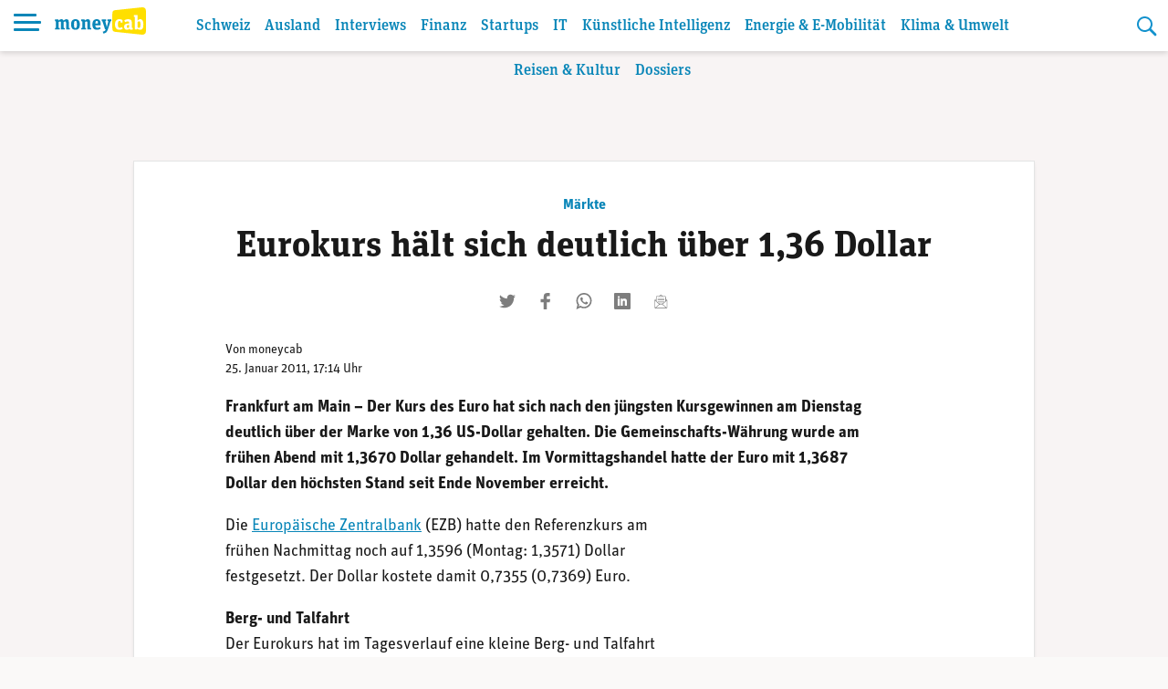

--- FILE ---
content_type: text/css
request_url: https://www.moneycab.com/wp-content/themes/mon/assets/css/style.css?ver=2.0.10
body_size: 10992
content:
.visually-hidden,.visuallyhidden{border:0;clip:rect(0 0 0 0);height:1px;margin:-1px;overflow:hidden;padding:0;position:absolute;width:1px;white-space:nowrap}.animation-ripple{display:inline-block;position:relative;width:64px;height:64px}.animation-ripple div{position:absolute;border:4px solid #0986b8;opacity:1;border-radius:50%;animation:animation-ripple 1.3s cubic-bezier(0, 0.2, 0.8, 1) infinite}.animation-ripple div:nth-child(2){animation-delay:-0.5s}@keyframes animation-ripple{0%{top:28px;left:28px;width:0;height:0;opacity:1}100%{top:-1px;left:-1px;width:58px;height:58px;opacity:0}}.blur-up{opacity:.5;filter:blur(3px);transition:filter 333ms,-webkit-filter 333ms}.blur-up.lazyloaded{filter:blur(0);opacity:1}.grid-box__prolog p,.grid-box__epilog p,.grid-container__prolog p,.grid-container__epilog p{max-width:650px}.grid-container__content{margin:0 auto}@media all and (min-width: 1200px){.grid-container__content{max-width:1036px}}.grid-free .page__wrap,.footer-close,.footer-sitemap,.site-wrapper,.entry__wrap,.ad-above .ad-leaderboard{max-width:100vw;margin:0 auto}@media all and (min-width: 788px){.grid-free .page__wrap,.footer-close,.footer-sitemap,.site-wrapper,.entry__wrap,.ad-above .ad-leaderboard{max-width:calc(95vw - 50px);max-width:988px}}.app-notifications-settings,.page-description,.page-content,.page-title,.company-headline,.company-opener,.comments-area,.listed-teaser,.post-thumbnail__caption,.entry__footer,.entry__opener,.entry__post-content{margin:0 auto;max-width:90vw}@media all and (min-width: 768px){.app-notifications-settings,.page-description,.page-content,.page-title,.company-headline,.company-opener,.comments-area,.listed-teaser,.post-thumbnail__caption,.entry__footer,.entry__opener,.entry__post-content{max-width:650px}}@media all and (min-width: 1200px){.app-notifications-settings,.page-description,.page-content,.page-title,.company-headline,.company-opener,.comments-area,.listed-teaser,.post-thumbnail__caption,.entry__footer,.entry__opener,.entry__post-content{max-width:700px}}a{transition:all 333ms ease-in-out}a:link{color:#0986b8}.inverted a:link{color:#fff}a:visited{color:#0986b8}.inverted a:visited{color:#fff}@media all and (min-width: 960px){a:hover{text-decoration:none}}fieldset{border:none;padding:0}figure{margin:0;padding:0}h2{-moz-osx-font-smoothing:grayscale;-webkit-font-smoothing:antialiased;line-height:1.1;font-family:unit-slab,sans-serif;font-display:swap;font-weight:700;margin-top:40px;margin-bottom:0}h2{font-size:25px}@media screen and (min-width: 320px){h2{font-size:calc(25px + 15*(100vw - 320px)/660)}}@media screen and (min-width: 980px){h2{font-size:40px}}h3{-moz-osx-font-smoothing:grayscale;-webkit-font-smoothing:antialiased;line-height:1.1;font-family:unit-slab,sans-serif;font-display:swap;font-weight:700}h3{font-size:20px}@media screen and (min-width: 320px){h3{font-size:calc(20px + 5*(100vw - 320px)/660)}}@media screen and (min-width: 980px){h3{font-size:25px}}h4{-moz-osx-font-smoothing:grayscale;-webkit-font-smoothing:antialiased;line-height:1.1;font-family:unit-slab,sans-serif;font-display:swap;font-weight:700}h4{font-size:18px}@media screen and (min-width: 320px){h4{font-size:calc(18px + 4*(100vw - 320px)/660)}}@media screen and (min-width: 980px){h4{font-size:22px}}h5{-moz-osx-font-smoothing:grayscale;-webkit-font-smoothing:antialiased;line-height:1.1;font-family:unit-slab,sans-serif;font-display:swap;font-weight:700}h5{font-size:16px}@media screen and (min-width: 320px){h5{font-size:calc(16px + 4*(100vw - 320px)/660)}}@media screen and (min-width: 980px){h5{font-size:20px}}h6{-moz-osx-font-smoothing:grayscale;-webkit-font-smoothing:antialiased;line-height:1.1;font-family:unit-slab,sans-serif;font-display:swap;font-weight:700}h6{font-size:18px}@media screen and (min-width: 320px){h6{font-size:calc(18px + 0*(100vw - 320px)/660)}}@media screen and (min-width: 980px){h6{font-size:18px}}hr{box-sizing:content-box;height:0;overflow:visible}.entry-content hr{width:48px;height:3px;background-color:#000;display:block;margin-left:0;border:none}html{background-color:rgba(240,236,235,.3);color:#191919;transition:opacity 111ms ease-in-out;font-size:100%;line-height:24px;text-rendering:optimizeSpeed}input{-moz-osx-font-smoothing:grayscale;-webkit-font-smoothing:antialiased;font-family:unit,sans-serif;font-display:swap;line-height:1.6;border-radius:3px;transition:all 333ms ease-in-out;padding:6px 12px;margin-bottom:6px;width:calc(100% - 26px);border:1px solid #cfcfcf;background-color:rgba(9,134,184,.1)}input{font-size:16px}@media screen and (min-width: 320px){input{font-size:calc(16px + 2*(100vw - 320px)/660)}}@media screen and (min-width: 980px){input{font-size:18px}}@media all and (min-width: 960px){input:hover{border:1px solid #7d7d7d}}input:focus{outline-color:#0986b8;border-color:#0986b8;outline-offset:-2px;background-color:#fff}input.invalid{border:1px solid #d61d1d;border-radius:2px 2px 0 0;border-bottom:0;margin-bottom:0}input[type=checkbox]{display:inline;width:auto}input[type=checkbox]+label{display:inline-block}input.submit{max-width:none;width:auto;border:1px solid #7fb81d;background-color:rgba(127,184,29,.05);color:#7fb81d;box-shadow:0 4px 4px -4px rgba(0,0,0,.075);cursor:pointer}@media all and (min-width: 960px){input.submit:hover{box-shadow:0 4px 4px -4px rgba(0,0,0,.4);color:#fff;background-color:#7fb81d}}.invalid-error{background-color:#d61d1d;color:#fff;padding:2px 12px;margin-bottom:12px;font-size:11px;border-radius:0 0 2px 2px}legend{padding:5px 0}ul,ol{-moz-osx-font-smoothing:grayscale;-webkit-font-smoothing:antialiased;font-family:unit,sans-serif;font-display:swap;line-height:1.6}ul,ol{font-size:16px}@media screen and (min-width: 320px){ul,ol{font-size:calc(16px + 2*(100vw - 320px)/660)}}@media screen and (min-width: 980px){ul,ol{font-size:18px}}/*! normalize.css v8.0.0 | MIT License | github.com/necolas/normalize.css */html{line-height:1.15;-webkit-text-size-adjust:100%}body{margin:0}pre{font-family:monospace,monospace;font-size:1em}a{background-color:rgba(255,255,255,0)}abbr[title]{border-bottom:none;text-decoration:underline;text-decoration:underline dotted}b,strong{font-weight:bolder}small{font-size:80%}sub,sup{font-size:75%;line-height:0;position:relative;vertical-align:baseline}sub{bottom:-0.25em}sup{top:-0.5em}img{border-style:none}button,input{overflow:visible}button,select{text-transform:none}button,[type=button],[type=reset],[type=submit]{-webkit-appearance:button}button::-moz-focus-inner,[type=button]::-moz-focus-inner,[type=reset]::-moz-focus-inner,[type=submit]::-moz-focus-inner{border-style:none;padding:0}button:-moz-focusring,[type=button]:-moz-focusring,[type=reset]:-moz-focusring,[type=submit]:-moz-focusring{outline:1px dotted ButtonText}legend{box-sizing:border-box;color:inherit;display:table;max-width:100%;padding:0;white-space:normal}textarea{overflow:auto}[type=checkbox],[type=radio]{box-sizing:border-box;padding:0}[type=number]::-webkit-inner-spin-button,[type=number]::-webkit-outer-spin-button{height:auto}[type=search]{-webkit-appearance:textfield;outline-offset:-2px}[type=search]::-webkit-search-decoration{-webkit-appearance:none}::-webkit-file-upload-button{-webkit-appearance:button;font:inherit}[hidden]{display:none}p{-moz-osx-font-smoothing:grayscale;-webkit-font-smoothing:antialiased;font-family:unit,sans-serif;font-display:swap;line-height:1.6}p{font-size:16px}@media screen and (min-width: 320px){p{font-size:calc(16px + 2*(100vw - 320px)/660)}}@media screen and (min-width: 980px){p{font-size:18px}}textarea{-moz-osx-font-smoothing:grayscale;-webkit-font-smoothing:antialiased;font-family:unit,sans-serif;font-display:swap;line-height:1.6;border-radius:3px;transition:all 333ms ease-in-out;padding:12px 12px;width:calc(100% - 26px);border:1px solid #cfcfcf;background-color:rgba(9,134,184,.1)}textarea{font-size:16px}@media screen and (min-width: 320px){textarea{font-size:calc(16px + 2*(100vw - 320px)/660)}}@media screen and (min-width: 980px){textarea{font-size:18px}}@media all and (min-width: 960px){textarea:hover{border:1px solid #7d7d7d}}textarea:focus{outline-color:#ffdf00;outline-offset:-2px;background-color:#fff}textarea.invalid{border:1px solid #d61d1d;border-radius:2px 2px 0 0;border-bottom:0}body{background-color:rgba(240,232,235,.3);font-size:1rem;line-height:24px;-moz-osx-font-smoothing:grayscale;-webkit-font-smoothing:antialiased;font-family:unit,sans-serif;font-display:swap;line-height:1.6;line-height:1.4}body{font-size:16px}@media screen and (min-width: 320px){body{font-size:calc(16px + 2*(100vw - 320px)/660)}}@media screen and (min-width: 980px){body{font-size:18px}}body{font-size:14px}@media screen and (min-width: 320px){body{font-size:calc(14px + 2*(100vw - 320px)/660)}}@media screen and (min-width: 980px){body{font-size:16px}}.ad-wrapper{position:relative}.ad-above .ad-leaderboard{transition:transform 333ms ease-in-out}@media all and (min-width: 1208px)and (max-width: 1399.97px){.ad-above .ad-leaderboard{transform:translateX(80px)}}@media all and (min-width: 728px){.ad-leaderboard{display:block;text-align:center;margin-top:12px;margin-bottom:6px}}@media all and (min-width: 0)and (max-width: 767.97px){.ad-leaderboard{display:none}}@media all and (min-width: 768px){.ad-leaderboard:not(.ad-bigleader){min-height:90px}}.ad-skyscraper{display:none;position:absolute;top:0;right:0;transform:translateX(calc(100% + 12px))}@media all and (min-width: 1208px){.ad-skyscraper{display:block}}.ad-wide-rectangle{margin-bottom:12px;margin-left:auto;margin-right:auto;min-height:250px}@media all and (min-width: 0)and (max-width: 767.97px){.ad-big-leaderboard{display:none}}.visua-adlabel{width:100%;text-align:center;font-size:12px;color:#bebebe;position:absolute;top:-18px}.entry__post-content{-moz-osx-font-smoothing:grayscale;-webkit-font-smoothing:antialiased;font-family:unit,sans-serif;font-display:swap;line-height:1.6;margin:0 auto;position:relative;z-index:1}.entry__post-content{font-size:16px}@media screen and (min-width: 320px){.entry__post-content{font-size:calc(16px + 2*(100vw - 320px)/660)}}@media screen and (min-width: 980px){.entry__post-content{font-size:18px}}.entry__post-content:after{content:"";display:block;clear:both}.entry__post-content ol li{padding-left:12px}.entry__post-content p{margin-bottom:24px}.entry__opener{margin-top:12px;-moz-osx-font-smoothing:grayscale;-webkit-font-smoothing:antialiased;font-family:unit,sans-serif;font-display:swap;line-height:1.6;line-height:1.5}@media all and (min-width: 960px){.entry__opener{margin-top:24px}}.entry__opener{font-size:16px}@media screen and (min-width: 320px){.entry__opener{font-size:calc(16px + 2*(100vw - 320px)/660)}}@media screen and (min-width: 980px){.entry__opener{font-size:18px}}.entry__opener{font-size:14px}@media screen and (min-width: 320px){.entry__opener{font-size:calc(14px + 0*(100vw - 320px)/660)}}@media screen and (min-width: 980px){.entry__opener{font-size:14px}}.entry__opener a:link,.entry__opener a:visited{text-decoration:none;color:#191919}@media all and (min-width: 960px){.entry__opener a:hover,.entry__opener a:focus,.entry__opener a:active{color:#0986b8}}.entry__wrap{padding-bottom:48px}.entry__title{-moz-osx-font-smoothing:grayscale;-webkit-font-smoothing:antialiased;line-height:1.1;font-family:unit-slab,sans-serif;font-display:swap;font-weight:700;text-align:center;color:#191919;position:relative;margin-bottom:18px;margin-top:12px}.entry__title{font-size:25px}@media screen and (min-width: 320px){.entry__title{font-size:calc(25px + 15*(100vw - 320px)/660)}}@media screen and (min-width: 980px){.entry__title{font-size:40px}}.entry__header--landscape .entry__title{margin-left:12px;margin-right:12px}@media all and (min-width: 768px){.entry__header--landscape .entry__title{margin-left:30px;margin-right:30px}}@media all and (min-width: 960px){.entry__header--landscape .entry__title{margin-left:60px;margin-right:60px}}@media all and (min-width: 768px){.entry__header--portrait,.entry__header--square{display:flex;align-content:center}.entry__header--portrait .post-thumbnail,.entry__header--square .post-thumbnail{width:40%;margin-right:48px}.entry__header--portrait .entry__header-text,.entry__header--square .entry__header-text{width:60%}}@media all and (min-width: 0)and (max-width: 767.97px){.entry__header--portrait,.entry__header--square{display:flex;flex-direction:column}.entry__header--portrait .entry__header-text,.entry__header--square .entry__header-text{margin-top:12px}}.entry__header--portrait .entry__header-text,.entry__header--square .entry__header-text{align-self:center}.page-has-grid .entry-header{display:none}.entry__header-text{margin:0 auto}.entry__header--thumbnail{max-width:500px;margin:0 auto}.entry-author{text-align:center}@media all and (min-width: 960px){.entry-header-default .entry__header{margin-bottom:50px}}.teaser__icon{align-self:center;padding-left:10px;padding-right:10px;color:#fff;height:40px;width:40px;z-index:1000;position:absolute;top:0;left:0;right:0;bottom:0;display:flex;background-color:#0986b8}@media all and (min-width: 768px){.teaser__icon{height:140px}}.next .teaser__icon{margin-right:0;margin-left:auto;right:0}.teaser__icon span{display:block;margin:auto}.entry-navigation{overflow:hidden;width:50px;position:fixed;z-index:1000;height:40px;bottom:14vh;transition:all 333ms ease-in-out}@media all and (min-width: 768px){.entry-navigation{height:140px;bottom:200px}}@media all and (min-width: 960px){.entry-navigation:hover{width:40vw;overflow:auto}}.entry-navigation.next{right:0}.entry-navigation.previous{left:0}.entry-navigation__item{overflow:hidden;height:100%}.entry-navigation__item .teaser__content{width:calc(40vw - 80px);padding:12px;height:116px;background-color:#0986b8}.entry-navigation__item .teaser__content:after{position:absolute;bottom:0;left:0;right:0;height:20px;z-index:999;background:linear-gradient(180deg, rgba(9, 134, 184, 0.3), rgb(9, 134, 184));content:""}.next .entry-navigation__item .teaser__content{padding-right:60px}.previous .entry-navigation__item .teaser__content{padding-left:60px}.entry__footer{margin-top:60px;margin-bottom:60px}.tags-links__headline{-moz-osx-font-smoothing:grayscale;-webkit-font-smoothing:antialiased;line-height:1.5;font-family:unit,sans-serif;font-display:swap;font-weight:700;display:block;color:#4c5e65}.tags-links__headline{font-size:16px}@media screen and (min-width: 320px){.tags-links__headline{font-size:calc(16px + 0*(100vw - 320px)/660)}}@media screen and (min-width: 980px){.tags-links__headline{font-size:16px}}.tags-links{-moz-osx-font-smoothing:grayscale;-webkit-font-smoothing:antialiased;font-family:unit,sans-serif;font-display:swap;line-height:1.6;line-height:1.4;margin-bottom:36px}.tags-links{font-size:16px}@media screen and (min-width: 320px){.tags-links{font-size:calc(16px + 2*(100vw - 320px)/660)}}@media screen and (min-width: 980px){.tags-links{font-size:18px}}.tags-links{font-size:14px}@media screen and (min-width: 320px){.tags-links{font-size:calc(14px + 2*(100vw - 320px)/660)}}@media screen and (min-width: 980px){.tags-links{font-size:16px}}.tags-links a:link,.tags-links a:visited{text-decoration:none;color:#4c5e65}@media all and (min-width: 960px){.tags-links a:hover,.tags-links a:focus,.tags-links a:active{text-decoration:underline}}.entry-company{border-radius:4px;border:1px solid #e1e1e1;margin-left:-12px;margin-right:-12px;margin-bottom:60px;padding:12px;overflow:hidden;transition:all 253ms ease-in-out}.entry-company-wrap{align-items:flex-end}@media all and (min-width: 768px){.entry-company-wrap{display:flex;align-items:center}}.entry-company-widget{aspect-ratio:24/9}.entry-company-widget:not(:empty){margin-top:20px;padding-top:20px;border-top:1px solid #e1e1e1}.loading{margin:2em auto;height:200px;width:200px;position:relative}.loading::after{content:"";position:absolute;top:50%;left:50%;margin-top:-30px;margin-left:-30px;width:50px;height:50px;border-radius:50px;border:5px solid #0986b8;border-top-color:#ffdf00;animation:loading 1.2s linear infinite}@keyframes loading{0%{transform:rotate(0deg)}100%{transform:rotate(360deg)}}.entry-company__link{text-decoration:none;color:#191919}@media all and (min-width: 768px){.entry-company__logo{width:30%;margin-right:12px;flex:1}}.entry-company__logo img,.entry-company__logo figure{width:100%;height:auto}.entry-company__content{flex:3}.entry-company__name{-moz-osx-font-smoothing:grayscale;-webkit-font-smoothing:antialiased;line-height:1.5;font-family:unit,sans-serif;font-display:swap;font-weight:700;margin-bottom:6px;margin-top:0;color:#191919}.entry-company__name{font-size:16px}@media screen and (min-width: 320px){.entry-company__name{font-size:calc(16px + 0*(100vw - 320px)/660)}}@media screen and (min-width: 980px){.entry-company__name{font-size:16px}}.entry-company__description{margin:0;-moz-osx-font-smoothing:grayscale;-webkit-font-smoothing:antialiased;font-family:unit,sans-serif;font-display:swap;line-height:1.6;line-height:1.5;color:#191919}.entry-company__description{font-size:16px}@media screen and (min-width: 320px){.entry-company__description{font-size:calc(16px + 2*(100vw - 320px)/660)}}@media screen and (min-width: 980px){.entry-company__description{font-size:18px}}.entry-company__description{font-size:14px}@media screen and (min-width: 320px){.entry-company__description{font-size:calc(14px + 0*(100vw - 320px)/660)}}@media screen and (min-width: 980px){.entry-company__description{font-size:14px}}.entry-company__link-list{-moz-osx-font-smoothing:grayscale;-webkit-font-smoothing:antialiased;font-family:unit,sans-serif;font-display:swap;line-height:1.6;line-height:1.5;margin-left:0;padding-left:15px;list-style-type:square}.entry-company__link-list{font-size:16px}@media screen and (min-width: 320px){.entry-company__link-list{font-size:calc(16px + 2*(100vw - 320px)/660)}}@media screen and (min-width: 980px){.entry-company__link-list{font-size:18px}}.entry-company__link-list{font-size:14px}@media screen and (min-width: 320px){.entry-company__link-list{font-size:calc(14px + 0*(100vw - 320px)/660)}}@media screen and (min-width: 980px){.entry-company__link-list{font-size:14px}}.isin-bx-swiss-icon{font-size:14px;font-weight:bold;display:flex;align-items:center;text-align:right;justify-content:space-between}.isin-bx-swiss-icon svg{margin-left:10px;width:45px;height:auto}.entry-person{border-radius:4px;border:1px solid #e1e1e1;margin-left:-12px;margin-right:-12px;padding:12px;overflow:hidden;display:flex;align-items:flex-end;transition:all 253ms ease-in-out}@media all and (min-width: 960px){.entry-person:hover{border:1px solid #0986b8}}.entry-person__link{text-decoration:none;color:#191919}.entry-person__logo{width:30%;margin-right:12px;flex:1}.entry-person__logo img,.entry-person__logo figure{width:100%;height:auto}.entry-person__content{flex:3}.entry-person__name{-moz-osx-font-smoothing:grayscale;-webkit-font-smoothing:antialiased;line-height:1.5;font-family:unit,sans-serif;font-display:swap;font-weight:700;margin-bottom:6px;margin-top:0;color:#191919}.entry-person__name{font-size:16px}@media screen and (min-width: 320px){.entry-person__name{font-size:calc(16px + 0*(100vw - 320px)/660)}}@media screen and (min-width: 980px){.entry-person__name{font-size:16px}}.entry-person__description{margin:0;-moz-osx-font-smoothing:grayscale;-webkit-font-smoothing:antialiased;font-family:unit,sans-serif;font-display:swap;line-height:1.6;line-height:1.5;color:#191919}.entry-person__description{font-size:16px}@media screen and (min-width: 320px){.entry-person__description{font-size:calc(16px + 2*(100vw - 320px)/660)}}@media screen and (min-width: 980px){.entry-person__description{font-size:18px}}.entry-person__description{font-size:14px}@media screen and (min-width: 320px){.entry-person__description{font-size:calc(14px + 0*(100vw - 320px)/660)}}@media screen and (min-width: 980px){.entry-person__description{font-size:14px}}.entry__post-content .aligncenter{display:block;margin-left:auto;margin-right:auto;max-width:100%;height:auto}.entry__post-content .alignnone{margin:6px 18px 18px 0;max-width:100%}.entry__post-content .alignnone img{width:100%;max-width:100%}.entry__post-content .aligncenter,.entry__post-content div.aligncenter{display:block}.entry__post-content .alignright{float:right;margin:6px 0 24px 24px}.entry__post-content .alignleft{float:left;margin:6px 24px 24px 0}.entry__post-content a img.alignright{float:right;margin:6px 0 24px 24px}.entry__post-content a img.alignnone{margin:6px 24px 24px 0}.entry__post-content a img.alignleft{float:left;margin:6px 24px 24px 0}.entry__post-content .wp-caption img{border:0 none;margin:0;padding:0}.entry__post-content .wp-caption img.aligncenter img{max-width:100%}.entry__post-content .aligncenter.size-full,.entry__post-content .aligncenter.size-large{background-color:#e1e1e1}@media all and (min-width: 768px){.entry__post-content .aligncenter.size-full,.entry__post-content .aligncenter.size-large{margin-left:-40px;margin-right:-40px;max-width:calc(100% + 80px)}}@media all and (min-width: 960px){.entry__post-content .aligncenter.size-full,.entry__post-content .aligncenter.size-large{margin-left:-70px;margin-right:-70px;max-width:calc(100% + 140px)}}@media all and (min-width: 1200px){.entry__post-content .aligncenter.size-full,.entry__post-content .aligncenter.size-large{margin-left:-180px;margin-right:-180px;max-width:calc(100% + 360px)}}.entry__post-content .wp-caption p.wp-caption-text{line-height:18px;margin:0;padding:0 4px 6px}.entry__post-content li{margin-bottom:12px}.entry__post-content img{max-width:100%;height:auto}.entry__meta{-moz-osx-font-smoothing:grayscale;-webkit-font-smoothing:antialiased;font-family:unit,sans-serif;font-display:swap;line-height:1.6;line-height:1.4;text-align:center;margin-top:36px}.entry__meta{font-size:16px}@media screen and (min-width: 320px){.entry__meta{font-size:calc(16px + 2*(100vw - 320px)/660)}}@media screen and (min-width: 980px){.entry__meta{font-size:18px}}.entry__meta{font-size:14px}@media screen and (min-width: 320px){.entry__meta{font-size:calc(14px + 2*(100vw - 320px)/660)}}@media screen and (min-width: 980px){.entry__meta{font-size:16px}}.entry__meta--category a{-moz-osx-font-smoothing:grayscale;-webkit-font-smoothing:antialiased;line-height:1.5;font-family:unit,sans-serif;font-display:swap;font-weight:700}.entry__meta--category a{font-size:16px}@media screen and (min-width: 320px){.entry__meta--category a{font-size:calc(16px + 0*(100vw - 320px)/660)}}@media screen and (min-width: 980px){.entry__meta--category a{font-size:16px}}.entry__meta--category a:link,.entry__meta--category a:visited{text-decoration:none}.entry-ad{margin-left:24px;margin-bottom:24px}@media all and (min-width: 768px){.entry-ad{float:right;margin-right:-10vw;width:300px}}@media all and (min-width: 960px){.entry-ad{margin-right:-130px}}.entry__header--portrait .entry__opener{text-align:center}.single .entry__content{max-width:700px;margin-left:100px}.grid-container--background-gray{background-color:rgba(220,220,220,.15)}.grid-container--background-gray.is-last-of-class{border-bottom:1px solid #dcdcdc;margin-bottom:24px}.grid-container--background-gray.has-title{margin-top:24px;padding-top:12px}.grid-container--background-blue{background-color:rgba(50,189,245,.15)}.grid-container--background-blue.is-last-of-class{border-bottom:1px solid #32bdf5;margin-bottom:24px}.grid-container--background-blue.has-title{margin-top:24px;padding-top:12px}.grid-container--background-yellow{background-color:rgba(255,223,0,.15)}.grid-container--background-yellow.is-last-of-class{border-bottom:1px solid #ffdf00;margin-bottom:24px}.grid-container--background-yellow.has-title{margin-top:24px;padding-top:12px}.grid-container__after{padding-bottom:50px;text-align:center}.grid-container__background--gold{background-color:#18a4dc;color:#fff}.grid-container__background--sand{background-color:#f0eceb}.grid-container__background--blue{background-color:#0986b8}.grid-container__before{position:relative;margin-bottom:12px;margin-top:12px;padding-left:18px;padding-right:18px}.grid-container__before:before{content:"";left:0;right:0;height:3px;position:absolute;background:linear-gradient(72deg, rgb(9, 134, 184), rgb(255, 223, 0));background-size:200% 200%}.grid-container__before:after{content:"";left:0;right:0;bottom:0;height:1px;position:absolute;background:linear-gradient(72deg, rgb(9, 134, 184), rgb(255, 223, 0));background-size:200% 200%}@media all and (min-width: 768px){.grid-container__before{margin-left:12px;margin-right:12px;padding-left:12px;padding-right:12px}}@media all and (min-width: 1200px){.grid-container__before{margin-left:24px;margin-right:24px;padding-left:12px;padding-right:12px}}.grid-container__epilog{margin-left:24px;margin-right:24px;margin-bottom:12px;margin-top:48px;padding-left:12px;padding-right:12px;padding-bottom:12px}.grid-container__prolog{padding-bottom:12px}.grid-container__readmore{-moz-osx-font-smoothing:grayscale;-webkit-font-smoothing:antialiased;line-height:1.5;font-family:unit,sans-serif;font-display:swap;font-weight:700;cursor:pointer;transition:background-color 333ms ease-in-out;border-radius:50px;background-color:rgba(0,0,0,0);color:#0986b8;padding:3px 12px;display:inline-block;border:2px solid #0986b8}.grid-container__readmore{font-size:14px}@media screen and (min-width: 320px){.grid-container__readmore{font-size:calc(14px + 0*(100vw - 320px)/660)}}@media screen and (min-width: 980px){.grid-container__readmore{font-size:14px}}.grid-container__readmore:link,.grid-container__readmore:visited{background-color:rgba(255,255,255,0);color:#0986b8;text-decoration:none}@media all and (min-width: 960px){.grid-container__readmore:hover,.grid-container__readmore:focus,.grid-container__readmore:active{background-color:#0986b8;color:#fff;outline:none}}.grid-container__title{-moz-osx-font-smoothing:grayscale;-webkit-font-smoothing:antialiased;line-height:1.1;font-family:unit-slab,sans-serif;font-display:swap;font-weight:700;padding:12px 12px 6px 0;color:#0986b8;margin:0;display:block}.grid-container__title{font-size:20px}@media screen and (min-width: 320px){.grid-container__title{font-size:calc(20px + 5*(100vw - 320px)/660)}}@media screen and (min-width: 980px){.grid-container__title{font-size:25px}}.grid-container__title a{text-decoration:none;color:inherit}.grid-container__title a:after{content:"→";font-family:inherit}.grid-slot{margin:0 6px;width:calc(100% - 12px)}@media all and (min-width: 960px){.grid-slot{margin:0 12px}}.grid-slot__1d1{width:calc(100% - 12px)}.grid-container--breakout .grid-slot__1d1{width:100%;margin-left:0;margin-right:0}@media all and (min-width: 768px){.grid-slot__1d2,.grid-slot__2d4{width:calc(50% - 24px)}}@media all and (min-width: 768px){.grid-slot__1d3{width:calc(33% - 12px)}}@media all and (min-width: 960px){.grid-slot__1d3{width:calc(33% - 24px)}}@media all and (min-width: 768px){.grid-slot__2d3{width:calc(66% - 12px)}}@media all and (min-width: 960px){.grid-slot__2d3{width:calc(66% - 24px)}}.grid-slot__1d4{width:calc(50% - 12px)}@media all and (min-width: 960px){.grid-slot__1d4{width:calc(25% - 24px)}}.grid-slot__1d6{width:calc(50% - 12px)}@media all and (min-width: 768px){.grid-slot__1d6{width:calc(33% - 12px)}}@media all and (min-width: 960px){.grid-slot__1d6{width:calc(16% - 12px)}}.grid-slots{display:flex;flex-wrap:wrap;margin-left:12px;margin-right:12px}.grid-container--breakout .grid-slots{margin-left:0;margin-right:0}.grid-box{margin-bottom:12px}.grid-box:first-child{margin-top:12px}.grid-box:last-child{margin-bottom:12px}.grid-box__readmore-link{-moz-osx-font-smoothing:grayscale;-webkit-font-smoothing:antialiased;line-height:1.5;font-family:unit,sans-serif;font-display:swap;font-weight:700;cursor:pointer;transition:background-color 333ms ease-in-out;border-radius:50px;background-color:rgba(0,0,0,0);color:#0986b8;padding:3px 12px;display:inline-block;border:2px solid #0986b8}.grid-box__readmore-link{font-size:14px}@media screen and (min-width: 320px){.grid-box__readmore-link{font-size:calc(14px + 0*(100vw - 320px)/660)}}@media screen and (min-width: 980px){.grid-box__readmore-link{font-size:14px}}.grid-box__readmore-link:link,.grid-box__readmore-link:visited{background-color:rgba(255,255,255,0);color:#0986b8;text-decoration:none}@media all and (min-width: 960px){.grid-box__readmore-link:hover,.grid-box__readmore-link:focus,.grid-box__readmore-link:active{background-color:#0986b8;color:#fff;outline:none}}.grid-box__title{-moz-osx-font-smoothing:grayscale;-webkit-font-smoothing:antialiased;line-height:1.5;font-family:unit,sans-serif;font-display:swap;font-weight:700;margin:0 0 0 0;color:#666}.grid-box__title{font-size:14px}@media screen and (min-width: 320px){.grid-box__title{font-size:calc(14px + 0*(100vw - 320px)/660)}}@media screen and (min-width: 980px){.grid-box__title{font-size:14px}}.grid-box__epilog{margin-top:24px;text-align:center}.grid-box__prolog{text-align:center;margin-bottom:24px}.grid-box__readmore{-moz-osx-font-smoothing:grayscale;-webkit-font-smoothing:antialiased;line-height:1.5;font-family:unit,sans-serif;font-display:swap;font-weight:700;cursor:pointer;transition:background-color 333ms ease-in-out;border-radius:50px;background-color:rgba(0,0,0,0);color:#0986b8;padding:3px 12px;display:inline-block;border:2px solid #0986b8}.grid-box__readmore{font-size:14px}@media screen and (min-width: 320px){.grid-box__readmore{font-size:calc(14px + 0*(100vw - 320px)/660)}}@media screen and (min-width: 980px){.grid-box__readmore{font-size:14px}}.grid-box__readmore:link,.grid-box__readmore:visited{background-color:rgba(255,255,255,0);color:#0986b8;text-decoration:none}@media all and (min-width: 960px){.grid-box__readmore:hover,.grid-box__readmore:focus,.grid-box__readmore:active{background-color:#0986b8;color:#fff;outline:none}}.grid-box-newsletter{background-image:linear-gradient(-28deg, rgba(255, 223, 0, 0.9) 0%, rgba(149, 185, 79, 0.9) 35%, rgba(9, 134, 184, 0.9) 80%);color:#fff;padding:24px 48px}.grid-box-newsletter .button{-moz-osx-font-smoothing:grayscale;-webkit-font-smoothing:antialiased;line-height:1.5;font-family:unit,sans-serif;font-display:swap;font-weight:700;cursor:pointer;transition:background-color 333ms ease-in-out;border-radius:50px;background-color:rgba(0,0,0,0);color:#fff;padding:3px 12px;display:inline-block;border:2px solid #fff;font-size:22px}.grid-box-newsletter .button{font-size:14px}@media screen and (min-width: 320px){.grid-box-newsletter .button{font-size:calc(14px + 0*(100vw - 320px)/660)}}@media screen and (min-width: 980px){.grid-box-newsletter .button{font-size:14px}}.grid-box-newsletter .button:link,.grid-box-newsletter .button:visited{background-color:rgba(255,255,255,0);color:#fff;text-decoration:none}@media all and (min-width: 960px){.grid-box-newsletter .button:hover,.grid-box-newsletter .button:focus,.grid-box-newsletter .button:active{background-color:#0986b8;color:#fff;outline:none}}.grid-box-newsletter .grid-box__prolog p,.grid-box-newsletter .grid-box__epilog p{margin:0 auto}.grid-box-newsletter .grid-box__title{text-align:center;-moz-osx-font-smoothing:grayscale;-webkit-font-smoothing:antialiased;line-height:1.1;font-family:unit-slab,sans-serif;font-display:swap;font-weight:700;color:#fff;margin-bottom:6px}.grid-box-newsletter .grid-box__title{font-size:20px}@media screen and (min-width: 320px){.grid-box-newsletter .grid-box__title{font-size:calc(20px + 5*(100vw - 320px)/660)}}@media screen and (min-width: 980px){.grid-box-newsletter .grid-box__title{font-size:25px}}.grid-box-newsletter a:link,.grid-box-newsletter a:visited{color:#fff}.grid-box-media img{width:100%;height:auto}.grid-box-octavius_rocks_top ol{margin:0;padding:0}.grid-box-pagination{text-align:center;padding-bottom:30px;padding-top:20px}.hamburger{padding:15px 15px;display:inline-block;cursor:pointer;transition-property:opacity,filter;transition-duration:.15s;transition-timing-function:linear;font:inherit;color:#191919;text-transform:none;background-color:rgba(255,255,255,0);border:0;margin:0;overflow:visible}@media all and (min-width: 960px){.hamburger:hover{background-color:rgba(255,255,255,0)}}.hamburger-box{width:30px;height:19px;display:inline-block;position:relative}.hamburger-inner{display:block;top:50%;margin-top:-1.5px}.hamburger-inner,.hamburger-inner::before,.hamburger-inner::after{width:30px;height:3px;background-color:#0986b8;border-radius:1px;position:absolute;transition-property:transform;transition-duration:.15s;transition-timing-function:ease}.hamburger-inner::before{width:25px}.hamburger-inner::after{width:28px}.hamburger-inner::before,.hamburger-inner::after{content:"";display:block}.hamburger-inner::before{top:-8px}.hamburger-inner::after{bottom:-8px}.hamburger--spin .hamburger-inner{transition-duration:.22s;transition-timing-function:cubic-bezier(0.55, 0.055, 0.675, 0.19)}.hamburger--spin .hamburger-inner::before{transition:top .1s .25s ease-in,opacity .1s ease-in}.hamburger--spin .hamburger-inner::after{transition:bottom .1s .25s ease-in,transform .22s cubic-bezier(0.55, 0.055, 0.675, 0.19)}.hamburger--spin.is-active .hamburger-inner{transform:rotate(225deg);transition-delay:.12s;transition-timing-function:cubic-bezier(0.215, 0.61, 0.355, 1)}.hamburger--spin.is-active .hamburger-inner::before{top:0;opacity:0;transition:top .1s ease-out,opacity .1s .12s ease-out}.hamburger--spin.is-active .hamburger-inner::after{bottom:0;transform:rotate(-90deg);transition:bottom .1s ease-out,transform .22s .12s cubic-bezier(0.215, 0.61, 0.355, 1)}.header{background-color:#fff;z-index:1000;position:sticky;top:0;box-shadow:0 2px 6px 0 rgba(0,0,0,.15)}@media all and (min-width: 960px){.header{margin-bottom:24px}}.admin-bar .header{top:32px}@media all and (min-width: 768px){.header--large{transition:all 333ms ease-in-out}.is-scrolled-down .header--large{transform:translateY(-100px)}}@media all and (min-width: 0)and (max-width: 959.97px){.show-menu .header--large{position:fixed;width:100%}}.header-menu-toggle{outline:none}.header-branding{transition:all 333ms ease-in-out}.header-above .header-branding{flex-grow:1;flex-basis:0;max-width:100%;text-align:center}@media all and (min-width: 768px){.header--large .header-container .header-branding{opacity:0}}.is-scrolled-down .header--large .header-container .header-branding{opacity:1}@media all and (min-width: 0)and (max-width: 767.97px){.show-search .header-branding{opacity:0}}.header-title{position:absolute;top:0;text-align:center;width:100%;transition:transform 333ms ease-in-out;transform:translateY(-100px);-moz-osx-font-smoothing:grayscale;-webkit-font-smoothing:antialiased;line-height:1.1;font-family:unit-slab,sans-serif;font-display:swap;font-weight:700}.is-scrolled-down .header-title{transform:translateY(0px)}.header-title{font-size:18px}@media screen and (min-width: 320px){.header-title{font-size:calc(18px + 0*(100vw - 320px)/660)}}@media screen and (min-width: 980px){.header-title{font-size:18px}}.header-switch{position:relative;width:100%;height:50px;padding-left:20px;padding-right:20px;transition:all 333ms ease-in-out}@media all and (min-width: 0)and (max-width: 767.97px){.header-switch{display:none}}.show-search .header-switch{transform:translateX(-5px);opacity:0}.header-intro{width:33%}@media all and (min-width: 0)and (max-width: 767.97px){.header-intro{display:none}}.header-container{display:flex;flex-wrap:nowrap}.header-container__before{width:140px;display:flex;align-items:center}.header-container__middle{width:calc(100% - 170px);align-self:flex-end}@media all and (min-width: 1200px){.header-container__middle{width:calc(100% - 280px)}}.header-container__after{width:30px}@media all and (min-width: 1200px){.header-container__after{width:140px}}@media all and (min-width: 0)and (max-width: 767.97px){.header-above{display:none}}@media all and (min-width: 768px){.header-above{display:flex;align-items:center;justify-content:center;border-bottom:1px solid #0986b8;flex-wrap:wrap;flex-direction:row;flex:0 1 auto;box-sizing:border-box;transition:transform 333ms ease-in-out}.is-scrolled-down .header-above{transform:translateY(-100%)}}@media all and (min-width: 0)and (max-width: 767.97px){.header-newsletter{display:none}}@media all and (min-width: 768px){.header-newsletter{-moz-osx-font-smoothing:grayscale;-webkit-font-smoothing:antialiased;line-height:1.5;font-family:unit,sans-serif;font-display:swap;font-weight:700;display:block;flex-grow:1;flex-basis:0;max-width:100%;text-align:right;margin-right:10px}.header-newsletter{font-size:14px}}@media screen and (min-width: 768px)and (min-width: 320px){.header-newsletter{font-size:calc(14px + 0*(100vw - 320px)/660)}}@media screen and (min-width: 768px)and (min-width: 980px){.header-newsletter{font-size:14px}}@media all and (min-width: 768px){.header-newsletter a:link,.header-newsletter a:visited{text-decoration:none}}.menu-header{text-align:center;margin:0;padding:0;list-style-type:none}.menu-header a{font-family:unit-slab,sans-serif;font-weight:500;padding:9px 6px;text-decoration:none;font-size:17px}.menu-header li{display:inline}.menu-header a{position:relative;display:inline-block;transition:border 233ms ease-in-out}@media all and (min-width: 768px){.menu-header a{border-bottom:4px solid rgba(0,0,0,0)}.menu-header a:hover,.menu-header a:focus,.menu-header a:active{border-bottom:4px solid #e1e1e1}}.menu-header .current-menu-item a{border-bottom:4px solid #ffdf00}.wrap{padding-top:80px}.overlay-menu__service{border-top:1px solid #fff}.overlay-menu__service ul{text-align:center;display:inline-block}.show-menu{width:100%;overflow:hidden}.mega strong{padding:6px 18px;padding-top:48px;display:block}@media all and (min-width: 768px){.mega strong{padding:0}}@media all and (min-width: 0)and (max-width: 767.97px){.mega li{border-bottom:1px solid rgba(250,250,250,.3)}.mega li:last-child{border:none}}.mega li a:link,.mega li a:visited{display:block;padding:6px 18px}@media all and (min-width: 768px){.mega li a:link,.mega li a:visited{padding:0 0 12px 0}}@media all and (min-width: 768px){.mega{width:90%;padding-top:250px;margin:0 auto}}@media all and (min-width: 768px){.mega-menu{display:flex;padding-bottom:24px;margin-bottom:24px}.mega-menu ul{width:33%}}.mega-footer{border-top:1px solid rgba(250,250,250,.5)}@media all and (min-width: 0)and (max-width: 767.97px){.mega-footer{margin-top:48px}}@media all and (min-width: 768px){.mega-footer .mega-service{text-align:center}.mega-footer .mega-service li{padding:6px;display:inline-block}}.navigation-header{transition:all 433ms ease-in-out}@media all and (min-width: 0)and (max-width: 959.97px){.navigation-header{display:none}}.show-search .navigation-header{transform:translateX(-25px);opacity:0}.header--small .navigation-header{transition:transform 333ms ease-in-out;transform:translateY(0px)}.is-scrolled-down .header--small .navigation-header{transform:translateY(-100px)}.menu-information{list-style-type:none}.menu-information .menu-item:after{content:"|";margin-left:6px;margin-right:6px;color:#0986b8}.menu-information .menu-item:last-child::after{content:""}@media all and (min-width: 960px){.menu-information a:hover,.menu-information a:active,.menu-information a:focus{color:#191919}}.pagination{-moz-osx-font-smoothing:grayscale;-webkit-font-smoothing:antialiased;line-height:1.5;font-family:unit,sans-serif;font-display:swap;font-weight:700;margin:0 auto;border-top:2px solid #0986b8;padding-top:50px;margin-top:50px;margin-bottom:100px;text-align:center}.pagination{font-size:18px}@media screen and (min-width: 320px){.pagination{font-size:calc(18px + 4*(100vw - 320px)/660)}}@media screen and (min-width: 980px){.pagination{font-size:22px}}@media all and (min-width: 768px){.pagination{width:70%}}.pagination .next{text-decoration:none;color:#0986b8}.pagination .prev{text-decoration:none;color:#0986b8}.page-numbers{padding:5px 10px;transition:all 333ms ease-in-out}.page-numbers.current{background-color:#dadada;color:#fff}@media all and (min-width: 960px){.page-numbers.current:hover,.page-numbers.current:active,.page-numbers.current:focus{background-color:#dadada;color:#fff}}.page-numbers:link,.page-numbers:visited{text-decoration:none;color:#0986b8}@media all and (min-width: 960px){.page-numbers:hover,.page-numbers:active,.page-numbers:focus{background-color:#0986b8;color:#fff}}.post-thumbnail{margin:0;padding:0;overflow:hidden}.post-thumbnail img{width:100%;max-width:100%;height:auto}.post-thumbnail__caption{-moz-osx-font-smoothing:grayscale;-webkit-font-smoothing:antialiased;font-family:unit,sans-serif;font-display:swap;line-height:1.6;line-height:1.5;color:#8c8c8c}.post-thumbnail__caption{font-size:16px}@media screen and (min-width: 320px){.post-thumbnail__caption{font-size:calc(16px + 2*(100vw - 320px)/660)}}@media screen and (min-width: 980px){.post-thumbnail__caption{font-size:18px}}.post-thumbnail__caption{font-size:14px}@media screen and (min-width: 320px){.post-thumbnail__caption{font-size:calc(14px + 0*(100vw - 320px)/660)}}@media screen and (min-width: 980px){.post-thumbnail__caption{font-size:14px}}.screen-reader-text,.teaser__thumbnail-caption,.share-icon__text{border:0;clip:rect(1px, 1px, 1px, 1px);clip-path:inset(50%);height:1px;margin:-1px;overflow:hidden;padding:0;position:absolute;width:1px;word-wrap:normal}.screen-reader-text:focus,.teaser__thumbnail-caption:focus,.share-icon__text:focus{background-color:#eee;clip:auto;clip-path:none;color:#444;display:block;font-size:1em;height:auto;left:36px;line-height:normal;padding:12px 24px 12px;text-decoration:none;top:6px;width:auto;z-index:100000}.search-toolbar{margin:24px;margin-top:60px;min-width:220px;max-width:25%}.search-toolbar__headline{-moz-osx-font-smoothing:grayscale;-webkit-font-smoothing:antialiased;line-height:1.5;font-family:unit,sans-serif;font-display:swap;font-weight:700}.search-toolbar__headline{font-size:16px}@media screen and (min-width: 320px){.search-toolbar__headline{font-size:calc(16px + 0*(100vw - 320px)/660)}}@media screen and (min-width: 980px){.search-toolbar__headline{font-size:16px}}.search-results-count{display:block;-moz-osx-font-smoothing:grayscale;-webkit-font-smoothing:antialiased;line-height:1.5;font-family:unit,sans-serif;font-display:swap;font-weight:700}.search-results-count{font-size:16px}@media screen and (min-width: 320px){.search-results-count{font-size:calc(16px + 0*(100vw - 320px)/660)}}@media screen and (min-width: 980px){.search-results-count{font-size:16px}}.search-field{width:100%;border:none;border-radius:0;border-bottom:2px solid #0986b8}.search-field:focus{outline:none;border-bottom:2px solid #0986b8}@media all and (min-width: 960px){.search-field:hover{border:none;border-bottom:2px solid #0986b8}}.search-submit{border:none;cursor:pointer;padding:6px;background:none}.search-close{color:#0986b8;cursor:pointer;-moz-osx-font-smoothing:grayscale;-webkit-font-smoothing:antialiased;line-height:1.5;font-family:unit,sans-serif;font-display:swap;font-weight:700;padding:6px 12px}.search-close{font-size:20px}@media screen and (min-width: 320px){.search-close{font-size:calc(20px + 5*(100vw - 320px)/660)}}@media screen and (min-width: 980px){.search-close{font-size:25px}}.search-form{position:relative;margin-top:6px;width:40px;overflow:hidden;transition:width 333ms ease-in-out}.show-search .search-form{width:80vw;overflow:auto}.search-wrap{display:flex;opacity:0}.show-search .search-wrap{opacity:1}.search-wrap label{display:flex;width:100%}.search-form{transition:transform 333ms ease-in-out}.search-form-icon{display:block;position:absolute;left:-6px;top:0;padding:12px;background:none;border:none}.show-search .search-form-icon{display:none}.header-search{position:relative}.search-form{position:absolute;right:0}.share-buttons{list-style:none;padding:0;margin:0}.entry__header .share-buttons{text-align:center;margin-bottom:12px}.header--small .share-buttons{display:inline-block}.share-button{display:inline-block;transition:all 333ms ease-in-out;border-radius:50px;padding:2px;border:2px solid rgba(0,0,0,0)}@media all and (min-width: 768px){.share-button:hover.share-button--twitter{border:2px solid #55acee}.share-button:hover.share-button--facebook{border:2px solid #3b5998}.share-button:hover.share-button--whatsapp{border:2px solid #4dc247}.share-button:hover.share-button--print{border:2px solid #f80}.share-button:hover.share-button--mail{border:2px solid #4b9b86}.share-button:hover.share-button--pocket{border:2px solid #e82444}.share-button:hover.share-button--linkedin{border:2px solid #007bb5}}.share-button.share-button--share-ios{display:none}.share-button.share-button--share-android{display:none}.is-app .share-button{display:none}.is-app.is-ios .share-button.share-button--share-ios{display:inline-block}.is-app.is-android .share-button.share-button--share-android{display:inline-block}.share-button__icon{padding:6px;display:flex;align-content:center}.share-button__icon svg{width:20px;height:20px;fill:#0986b8}.entry__header .share-button__icon svg{width:18px;height:18px;fill:#7d7d7d}@media all and (min-width: 768px){.share-button--twitter:hover .share-button__icon svg{fill:#55acee}.share-button--facebook:hover .share-button__icon svg{fill:#3b5998}.share-button--whatsapp:hover .share-button__icon svg{fill:#4dc247}.share-button--print:hover .share-button__icon svg{fill:#f80}.share-button--mail:hover .share-button__icon svg{fill:#4b9b86}.share-button--linkedin:hover .share-button__icon svg{fill:#007bb5}.share-button--pocket:hover .share-button__icon svg{fill:#e82444}}.share-button__link{display:flex;align-items:center}.share-button__link:link{text-decoration:none}.share-button__text{color:rgba(255,255,255,0);transition:all 333ms ease-in-out;width:0;height:0}.share-icon__link{display:inline-block;transform:translateY(3px)}.share-icon__icon svg{max-width:28px;max-height:22px;transition:all 333ms;fill:#666}@media all and (min-width: 960px){.share-icon__link:hover .share-icon__icon svg{fill:#0986b8}}.share-icon__text{height:1px}.site-signature{background-color:#0986b8;color:#fff}@media all and (min-width: 0)and (max-width: 767.97px){.site-signature{padding-top:25px;padding-bottom:25px}}@media all and (min-width: 768px){.site-signature .site-container{display:flex;flex-wrap:wrap}}.site-title{margin:0;padding:0}.site-title svg{max-width:130px;height:auto}.header--large .site-title svg{width:30vw;max-width:180px}@media all and (min-width: 768px){.header--large .site-title svg{width:20vw}}.header--large .site-title{margin:24px 0 12px 0}.archive-description{-moz-osx-font-smoothing:grayscale;-webkit-font-smoothing:antialiased;font-family:unit,sans-serif;font-display:swap;line-height:1.6}.archive-description{font-size:16px}@media screen and (min-width: 320px){.archive-description{font-size:calc(16px + 2*(100vw - 320px)/660)}}@media screen and (min-width: 980px){.archive-description{font-size:18px}}.site-container{margin-top:6px;background-color:#fff;border:1px solid #e4e4e4;box-shadow:0 2px 4px -2px rgba(0,0,0,.26)}@media all and (min-width: 1208px){.site-container{min-height:600px}}.site-wrapper{position:relative;transition:transform 333ms ease-in-out}@media all and (min-width: 1208px)and (max-width: 1399.97px){.site-wrapper{transform:80px}}body.search .site-main,.site-main.is-year-archive{display:flex;flex-direction:column-reverse}@media all and (min-width: 960px){body.search .site-main,.site-main.is-year-archive{flex-direction:row;margin-right:24px}}.teaser__excerpt{display:none}.grid-slot__1d1 .teaser__excerpt{display:block}.teaser__excerpt p{-moz-osx-font-smoothing:grayscale;-webkit-font-smoothing:antialiased;font-family:unit,sans-serif;font-display:swap;line-height:1.6;margin:0}.teaser__excerpt p{font-size:16px}@media screen and (min-width: 320px){.teaser__excerpt p{font-size:calc(16px + 2*(100vw - 320px)/660)}}@media screen and (min-width: 980px){.teaser__excerpt p{font-size:18px}}.teaser__headline{-moz-osx-font-smoothing:grayscale;-webkit-font-smoothing:antialiased;line-height:1.1;font-family:unit-slab,sans-serif;font-display:swap;font-weight:700;margin-bottom:12px;display:inline-block}.teaser__headline{font-size:18px}@media screen and (min-width: 320px){.teaser__headline{font-size:calc(18px + 4*(100vw - 320px)/660)}}@media screen and (min-width: 980px){.teaser__headline{font-size:22px}}.teaser__headline a:link,.teaser__headline a:visited{text-decoration:none}.teaser--text .teaser__headline{margin-bottom:0}.teaser--edition .teaser__headline{margin-bottom:0}.teaser--hero .teaser__headline{margin-bottom:12px}.teaser__meta{-moz-osx-font-smoothing:grayscale;-webkit-font-smoothing:antialiased;font-family:unit,sans-serif;font-display:swap;line-height:1.6;line-height:1.5;margin-bottom:6px;color:#0986b8}.teaser__meta{font-size:16px}@media screen and (min-width: 320px){.teaser__meta{font-size:calc(16px + 2*(100vw - 320px)/660)}}@media screen and (min-width: 980px){.teaser__meta{font-size:18px}}.teaser__meta{font-size:14px}@media screen and (min-width: 320px){.teaser__meta{font-size:calc(14px + 0*(100vw - 320px)/660)}}@media screen and (min-width: 980px){.teaser__meta{font-size:14px}}.teaser--edition .teaser__meta{text-align:center}.teaser__meta a:link,.teaser__meta a:visited{text-decoration:none}.teaser--hero .teaser__meta{font-size:16px}.teaser--hero .teaser__meta a:link,.teaser--hero .teaser__meta a:visited{text-decoration:none}.issue-section .teaser__meta{display:none}.teaser__meta-link:link,.teaser__meta-link:visited{text-decoration:none;display:inline-block}.teaser__thumbnail{margin:0 0 6px 0;padding:0;line-height:0;overflow:hidden}.teaser--basic .teaser__thumbnail{position:relative;height:0;overflow:hidden;padding-bottom:42.8571428571%}.teaser--basic .teaser__thumbnail>img,.teaser--basic .teaser__thumbnail>video,.teaser--basic .teaser__thumbnail>iframe,.teaser--basic .teaser__thumbnail>object,.teaser--basic .teaser__thumbnail>embed{position:absolute;top:0;left:0;width:100%;height:100%}.teaser--portrait .teaser__thumbnail{position:relative;height:0;overflow:hidden;padding-bottom:133.3333333333%}.teaser--portrait .teaser__thumbnail>img,.teaser--portrait .teaser__thumbnail>video,.teaser--portrait .teaser__thumbnail>iframe,.teaser--portrait .teaser__thumbnail>object,.teaser--portrait .teaser__thumbnail>embed{position:absolute;top:0;left:0;width:100%;height:100%}.teaser__thumbnail img{max-width:100%;width:100%;height:auto}.grid-slot__2d3 .teaser--list .teaser__thumbnail{flex:3;max-width:250px;margin-right:24px}.teaser__link:link,.teaser__link:visited{color:inherit;text-decoration:none}@media all and (min-width: 960px){.teaser__link:hover,.teaser__link:active,.teaser__link:focus{color:#0986b8}}.teaser--hero .teaser__header{text-align:center;background-color:rgba(255,255,255,.95);padding:12px 12px 12px 12px;margin-top:-90px;position:relative;z-index:10;margin-left:1vw;margin-right:1vw;margin-top:-36px}@media all and (min-width: 768px){.teaser--hero .teaser__header{margin-left:10%;margin-right:10%;margin-top:-90px;padding:30px 48px 12px 48px}}.teaser--hero{margin-bottom:12px}.teaser--hero .teaser__label{color:#0986b8;border-radius:20px;padding-right:12px;-moz-osx-font-smoothing:grayscale;-webkit-font-smoothing:antialiased;line-height:1.5;font-family:unit,sans-serif;font-display:swap;font-weight:700;position:relative}.teaser--hero .teaser__label{font-size:14px}@media screen and (min-width: 320px){.teaser--hero .teaser__label{font-size:calc(14px + 0*(100vw - 320px)/660)}}@media screen and (min-width: 980px){.teaser--hero .teaser__label{font-size:14px}}.teaser--hero .teaser__label:after{-moz-osx-font-smoothing:grayscale;-webkit-font-smoothing:antialiased;font-family:unit,sans-serif;font-display:swap;line-height:1.6;font-weight:300;right:0;top:-2px;position:absolute;content:"/";margin-right:4px;color:#bebebe}.teaser--hero .teaser__label:after{font-size:16px}@media screen and (min-width: 320px){.teaser--hero .teaser__label:after{font-size:calc(16px + 2*(100vw - 320px)/660)}}@media screen and (min-width: 980px){.teaser--hero .teaser__label:after{font-size:18px}}.teaser--hero .post-date{display:inline-block}@media all and (min-width: 768px){.teaser--list{border-top:2px solid rgba(255,255,255,.35);margin:0}.teaser--list:first-child{border:none}.grid-slot__2d3 .teaser--list{display:flex;align-items:top}.grid-slot__2d3 .teaser--list .teaser__inner{flex:4}}.listed-teaser .teaser--list .teaser__wrap{margin-bottom:12px;display:flex;align-items:center}.listed-teaser .teaser--list .teaser__wrap .teaser__thumbnail{width:37.5%;margin-right:18px}.listed-teaser .teaser--list .teaser__wrap .teaser__inner{width:62.5%}.listed-teaser{list-style-type:none;padding:0}.teaser--text{position:relative;padding-top:9px;padding-bottom:9px}.teaser--text:after{content:"";position:absolute;left:25%;right:25%;background-color:rgba(0,0,0,.075);bottom:0;height:1px}.teaser--text:last-child::after{background-color:rgba(0,0,0,0)}.teaser--text .teaser__headline{-moz-osx-font-smoothing:grayscale;-webkit-font-smoothing:antialiased;line-height:1.1;font-family:unit-slab,sans-serif;font-display:swap;font-weight:700}.teaser--text .teaser__headline{font-size:18px}@media screen and (min-width: 320px){.teaser--text .teaser__headline{font-size:calc(18px + 0*(100vw - 320px)/660)}}@media screen and (min-width: 980px){.teaser--text .teaser__headline{font-size:18px}}.teaser--text a:link,.teaser--text a:visited{text-decoration:none}.teaser__edition-wrap{padding:24px;background-size:cover;background-position:center}.teaser--edition{background-image:linear-gradient(-28deg, rgba(255, 223, 0, 0.9) 0%, rgba(149, 185, 79, 0.9) 35%, rgba(9, 134, 184, 0.9) 80%)}.teaser--edition .teaser__kicker{-moz-osx-font-smoothing:grayscale;-webkit-font-smoothing:antialiased;line-height:1.5;font-family:unit,sans-serif;font-display:swap;font-weight:700;color:#fff;display:block}.teaser--edition .teaser__kicker{font-size:16px}@media screen and (min-width: 320px){.teaser--edition .teaser__kicker{font-size:calc(16px + 0*(100vw - 320px)/660)}}@media screen and (min-width: 980px){.teaser--edition .teaser__kicker{font-size:16px}}.teaser--edition .teaser__title{-moz-osx-font-smoothing:grayscale;-webkit-font-smoothing:antialiased;line-height:1.1;font-family:unit-slab,sans-serif;font-display:swap;font-weight:700;color:#fff;display:block}.teaser--edition .teaser__title{font-size:25px}@media screen and (min-width: 320px){.teaser--edition .teaser__title{font-size:calc(25px + 33*(100vw - 320px)/660)}}@media screen and (min-width: 980px){.teaser--edition .teaser__title{font-size:58px}}@media all and (min-width: 768px){.teaser--edition .teaser__content-wrap{display:flex;align-items:center;min-height:350px}}.teaser--edition .teaser__content-wrap>.teaser__header{flex:1;padding:36px}.teaser--edition .teaser__content-wrap .teaser__content{flex:1;padding:36px}.teaser--edition .teaser__footer{text-align:center}.teaser--edition .teaser__readmore{margin-bottom:36px;-moz-osx-font-smoothing:grayscale;-webkit-font-smoothing:antialiased;line-height:1.5;font-family:unit,sans-serif;font-display:swap;font-weight:700;cursor:pointer;transition:background-color 333ms ease-in-out;border-radius:50px;background-color:rgba(0,0,0,0);color:#fff;padding:3px 12px;display:inline-block;border:2px solid #fff}.teaser--edition .teaser__readmore{font-size:14px}@media screen and (min-width: 320px){.teaser--edition .teaser__readmore{font-size:calc(14px + 0*(100vw - 320px)/660)}}@media screen and (min-width: 980px){.teaser--edition .teaser__readmore{font-size:14px}}.teaser--edition .teaser__readmore:link,.teaser--edition .teaser__readmore:visited{background-color:rgba(255,255,255,0);color:#fff;text-decoration:none}@media all and (min-width: 960px){.teaser--edition .teaser__readmore:hover,.teaser--edition .teaser__readmore:focus,.teaser--edition .teaser__readmore:active{background-color:#0986b8;color:#fff;outline:none}}.teaser--edition .teaser__headline{color:#fff}.post-date{font-weight:400;font-family:unit,sans-serif;color:#4a4a4a;font-size:14px;display:block;text-decoration:none}.header{background-color:#fff;z-index:1000;position:sticky;top:0;box-shadow:0 2px 6px 0 rgba(0,0,0,.15)}@media all and (min-width: 960px){.header{margin-bottom:24px}}.admin-bar .header{top:32px}@media all and (min-width: 768px){.header--large{transition:all 333ms ease-in-out}.is-scrolled-down .header--large{transform:translateY(-100px)}}@media all and (min-width: 0)and (max-width: 959.97px){.show-menu .header--large{position:fixed;width:100%}}.header-menu-toggle{outline:none}.header-branding{transition:all 333ms ease-in-out}.header-above .header-branding{flex-grow:1;flex-basis:0;max-width:100%;text-align:center}@media all and (min-width: 768px){.header--large .header-container .header-branding{opacity:0}}.is-scrolled-down .header--large .header-container .header-branding{opacity:1}@media all and (min-width: 0)and (max-width: 767.97px){.show-search .header-branding{opacity:0}}.header-title{position:absolute;top:0;text-align:center;width:100%;transition:transform 333ms ease-in-out;transform:translateY(-100px);-moz-osx-font-smoothing:grayscale;-webkit-font-smoothing:antialiased;line-height:1.1;font-family:unit-slab,sans-serif;font-display:swap;font-weight:700}.is-scrolled-down .header-title{transform:translateY(0px)}.header-title{font-size:18px}@media screen and (min-width: 320px){.header-title{font-size:calc(18px + 0*(100vw - 320px)/660)}}@media screen and (min-width: 980px){.header-title{font-size:18px}}.header-switch{position:relative;width:100%;height:50px;padding-left:20px;padding-right:20px;transition:all 333ms ease-in-out}@media all and (min-width: 0)and (max-width: 767.97px){.header-switch{display:none}}.show-search .header-switch{transform:translateX(-5px);opacity:0}.header-intro{width:33%}@media all and (min-width: 0)and (max-width: 767.97px){.header-intro{display:none}}.header-container{display:flex;flex-wrap:nowrap}.header-container__before{width:140px;display:flex;align-items:center}.header-container__middle{width:calc(100% - 170px);align-self:flex-end}@media all and (min-width: 1200px){.header-container__middle{width:calc(100% - 280px)}}.header-container__after{width:30px}@media all and (min-width: 1200px){.header-container__after{width:140px}}@media all and (min-width: 0)and (max-width: 767.97px){.header-above{display:none}}@media all and (min-width: 768px){.header-above{display:flex;align-items:center;justify-content:center;border-bottom:1px solid #0986b8;flex-wrap:wrap;flex-direction:row;flex:0 1 auto;box-sizing:border-box;transition:transform 333ms ease-in-out}.is-scrolled-down .header-above{transform:translateY(-100%)}}@media all and (min-width: 0)and (max-width: 767.97px){.header-newsletter{display:none}}@media all and (min-width: 768px){.header-newsletter{-moz-osx-font-smoothing:grayscale;-webkit-font-smoothing:antialiased;line-height:1.5;font-family:unit,sans-serif;font-display:swap;font-weight:700;display:block;flex-grow:1;flex-basis:0;max-width:100%;text-align:right;margin-right:10px}.header-newsletter{font-size:14px}}@media screen and (min-width: 768px)and (min-width: 320px){.header-newsletter{font-size:calc(14px + 0*(100vw - 320px)/660)}}@media screen and (min-width: 768px)and (min-width: 980px){.header-newsletter{font-size:14px}}@media all and (min-width: 768px){.header-newsletter a:link,.header-newsletter a:visited{text-decoration:none}}.footer{margin-top:24px;background-color:#4c5e65;color:#fff;padding-bottom:60px;font-family:unit,sans-serif;-moz-osx-font-smoothing:grayscale;-webkit-font-smoothing:antialiased;line-height:1.6}.footer a:link,.footer a:visited{color:#fff;text-decoration:none;font-weight:400}@media all and (min-width: 960px){.footer a:hover,.footer a:focus,.footer a:active{text-decoration:underline}}.footer-sitemap{padding-left:24px;padding-right:24px;padding-top:120px}@media all and (min-width: 768px){.footer-sitemap{display:flex;padding-left:60px;padding-right:60px}}@media all and (min-width: 1200px){.footer-sitemap{padding-left:240px;padding-right:240px}}.footer-sitemap ul{list-style:none;margin:0;padding:0}.footer-sitemap .menu-item-has-children>a{font-weight:600}.footer-sitemap div{flex-grow:1}.footer-sitemap .sub-menu{margin-bottom:24px}.footer-close{border-top:1px solid rgba(250,250,250,.3);text-align:center;padding-top:24px;margin-top:36px}.footer-service{margin:0;padding:0;margin-top:24px;list-style:none}@media all and (min-width: 768px){.footer-service{display:flex;justify-content:center}}.footer-service li{padding:12px}.footer-year-archive{text-align:center;margin-top:150px}.footer-year-archive ul{list-style-type:none;margin:0;padding:0;margin:0 auto}.footer-year-archive ul li{display:inline-block;font-size:80%}.footer-year-archive ul li:after{content:" / ";color:rgba(255,255,255,.3)}.footer-year-archive ul li:last-child:after{content:""}.comment-form-author{max-width:450px}.comment-form-email{max-width:450px}.comment-form-url{max-width:450px}.comment-list{padding:0;margin:0;list-style-type:none}.comment-list .comment{margin-top:24px;border-bottom:1px solid #e1e1e1}.comment-list p{-moz-osx-font-smoothing:grayscale;-webkit-font-smoothing:antialiased;font-family:unit,sans-serif;font-display:swap;line-height:1.6;line-height:1.4}.comment-list p{font-size:16px}@media screen and (min-width: 320px){.comment-list p{font-size:calc(16px + 2*(100vw - 320px)/660)}}@media screen and (min-width: 980px){.comment-list p{font-size:18px}}.comment-list p{font-size:14px}@media screen and (min-width: 320px){.comment-list p{font-size:calc(14px + 2*(100vw - 320px)/660)}}@media screen and (min-width: 980px){.comment-list p{font-size:16px}}.comment-meta{-moz-osx-font-smoothing:grayscale;-webkit-font-smoothing:antialiased;font-family:unit,sans-serif;font-display:swap;line-height:1.6;line-height:1.4}.comment-meta{font-size:16px}@media screen and (min-width: 320px){.comment-meta{font-size:calc(16px + 2*(100vw - 320px)/660)}}@media screen and (min-width: 980px){.comment-meta{font-size:18px}}.comment-meta{font-size:14px}@media screen and (min-width: 320px){.comment-meta{font-size:calc(14px + 2*(100vw - 320px)/660)}}@media screen and (min-width: 980px){.comment-meta{font-size:16px}}.comment-content{margin-bottom:24px}.related-articles{background-color:#0986b8}.archive-list__yearly,.archive-list__monthly{list-style:none;line-height:1.6;margin:0;margin-bottom:12px;padding:0}.archive-list__yearly li,.archive-list__monthly li{margin:6px 3px;display:inline-block}.archive-list__yearly a:link,.archive-list__yearly a:visited,.archive-list__monthly a:link,.archive-list__monthly a:visited{background-color:#e1e1e1;padding:3px 6px;text-decoration:none;border-radius:3px;color:#191919;font-size:14px;font-weight:bold}.archive-list__yearly a:hover,.archive-list__yearly a:focus,.archive-list__yearly a:active,.archive-list__monthly a:hover,.archive-list__monthly a:focus,.archive-list__monthly a:active{background-color:#ffdf00;color:#0986b8}.archive-list__item-year--current a:link,.archive-list__item-year--current a:visited{background-color:#0986b8;color:#fff}.archive-list__item-month--current a:link,.archive-list__item-month--current a:visited{background-color:#0986b8;color:#fff}.company-logo{margin-bottom:12px;height:auto;line-height:0}@media all and (min-width: 1200px){.company-logo{margin-right:-100px}}@media all and (min-width: 768px){.company-logo{float:right;max-width:350px;margin-left:12px}}@media all and (min-width: 0)and (max-width: 767.97px){.company-logo{margin-top:12px}}.company-logo img{max-width:100%;height:auto;box-shadow:0 1px 6px -2px rgba(0,0,0,.4);margin-bottom:6px}.company-logo figcaption{-moz-osx-font-smoothing:grayscale;-webkit-font-smoothing:antialiased;font-family:unit,sans-serif;font-display:swap;line-height:1.6;line-height:1.4;color:#7d7d7d}.company-logo figcaption{font-size:16px}@media screen and (min-width: 320px){.company-logo figcaption{font-size:calc(16px + 2*(100vw - 320px)/660)}}@media screen and (min-width: 980px){.company-logo figcaption{font-size:18px}}.company-logo figcaption{font-size:14px}@media screen and (min-width: 320px){.company-logo figcaption{font-size:calc(14px + 2*(100vw - 320px)/660)}}@media screen and (min-width: 980px){.company-logo figcaption{font-size:16px}}.company-opener{-moz-osx-font-smoothing:grayscale;-webkit-font-smoothing:antialiased;font-family:unit,sans-serif;font-display:swap;line-height:1.6}.company-opener{font-size:16px}@media screen and (min-width: 320px){.company-opener{font-size:calc(16px + 2*(100vw - 320px)/660)}}@media screen and (min-width: 980px){.company-opener{font-size:18px}}.company-headline{-moz-osx-font-smoothing:grayscale;-webkit-font-smoothing:antialiased;line-height:1.5;font-family:unit,sans-serif;font-display:swap;font-weight:700;margin-bottom:24px}.company-headline{font-size:20px}@media screen and (min-width: 320px){.company-headline{font-size:calc(20px + 5*(100vw - 320px)/660)}}@media screen and (min-width: 980px){.company-headline{font-size:25px}}.company-headline-count{display:block;-moz-osx-font-smoothing:grayscale;-webkit-font-smoothing:antialiased;line-height:1.5;font-family:unit,sans-serif;font-display:swap;font-weight:700}.company-headline-count{font-size:14px}@media screen and (min-width: 320px){.company-headline-count{font-size:calc(14px + 0*(100vw - 320px)/660)}}@media screen and (min-width: 980px){.company-headline-count{font-size:14px}}.brand{width:160px;height:auto}.footer-close .brand{width:100px;height:auto;margin-top:24px}.header-container .brand{width:100px;transition:width 333ms ease-in-out;height:auto}@media all and (min-width: 960px)and (max-width: 1199.97px){.header-container .brand{width:80px}}.brand-door{fill:#ffdf00}.brand-money{fill:#0986b8}.footer-close .brand-money{fill:#fff}.brand-cab{fill:#fff}.page-area h1{-moz-osx-font-smoothing:grayscale;-webkit-font-smoothing:antialiased;line-height:1.1;font-family:unit-slab,sans-serif;font-display:swap;font-weight:700}.page-area h1{font-size:25px}@media screen and (min-width: 320px){.page-area h1{font-size:calc(25px + 15*(100vw - 320px)/660)}}@media screen and (min-width: 980px){.page-area h1{font-size:40px}}.page-area p{-moz-osx-font-smoothing:grayscale;-webkit-font-smoothing:antialiased;font-family:unit,sans-serif;font-display:swap;line-height:1.6}.page-area p{font-size:16px}@media screen and (min-width: 320px){.page-area p{font-size:calc(16px + 2*(100vw - 320px)/660)}}@media screen and (min-width: 980px){.page-area p{font-size:18px}}.page-title{-moz-osx-font-smoothing:grayscale;-webkit-font-smoothing:antialiased;line-height:1.1;font-family:unit-slab,sans-serif;font-display:swap;font-weight:700;color:#0986b8;margin:0 auto}.page-title{font-size:25px}@media screen and (min-width: 320px){.page-title{font-size:calc(25px + 15*(100vw - 320px)/660)}}@media screen and (min-width: 980px){.page-title{font-size:40px}}.page-header{padding-top:48px;padding-bottom:24px}.page-header:after{content:"";display:block;clear:both}.page-content{margin:0 auto}.page-description{margin:0 auto}.wp-block-quote{margin:24px 0 48px 0;border-left:4px solid #bebebe;margin-left:24px;margin-right:24px;padding-left:24px}.wp-block-quote cite{text-align:right;width:100%;display:block;font-style:normal;color:#8c8c8c;-moz-osx-font-smoothing:grayscale;-webkit-font-smoothing:antialiased;font-family:unit,sans-serif;font-display:swap;line-height:1.6;line-height:1.4}.wp-block-quote cite{font-size:16px}@media screen and (min-width: 320px){.wp-block-quote cite{font-size:calc(16px + 2*(100vw - 320px)/660)}}@media screen and (min-width: 980px){.wp-block-quote cite{font-size:18px}}.wp-block-quote cite{font-size:14px}@media screen and (min-width: 320px){.wp-block-quote cite{font-size:calc(14px + 2*(100vw - 320px)/660)}}@media screen and (min-width: 980px){.wp-block-quote cite{font-size:16px}}.wp-block-quote.is-style-large{border-left:none;padding-left:0;margin-bottom:48px;text-align:right}@media all and (min-width: 768px){.wp-block-quote.is-style-large{transform:translateX(100px)}}.wp-block-quote.is-style-large p{font-style:normal;font-family:unit,sans-serif;font-display:swap;font-weight:400;-moz-osx-font-smoothing:grayscale;-webkit-font-smoothing:antialiased;line-height:1.4;hyphens:auto}.wp-block-quote.is-style-large p{font-size:18px}@media screen and (min-width: 320px){.wp-block-quote.is-style-large p{font-size:calc(18px + 4*(100vw - 320px)/660)}}@media screen and (min-width: 980px){.wp-block-quote.is-style-large p{font-size:22px}}.wp-block-quote.is-style-large p{font-size:22px}@media screen and (min-width: 320px){.wp-block-quote.is-style-large p{font-size:calc(22px + 6*(100vw - 320px)/660)}}@media screen and (min-width: 980px){.wp-block-quote.is-style-large p{font-size:28px}}.switch{position:relative;display:inline-block;width:60px;height:34px}.switch input{opacity:0;width:0;height:0}.slider{position:absolute;cursor:pointer;top:0;left:0;right:0;bottom:0;background-color:#ccc;-webkit-transition:.4s;transition:.4s}.slider:before{position:absolute;content:"";height:26px;width:26px;left:4px;bottom:4px;background-color:#fff;-webkit-transition:.4s;transition:.4s}input:checked+.slider{background-color:#0986b8}input:focus+.slider{box-shadow:0 0 1px #0986b8}input:checked+.slider:before{-webkit-transform:translateX(26px);-ms-transform:translateX(26px);transform:translateX(26px)}.slider.round{border-radius:34px}.slider.round:before{border-radius:50%}.overlay{position:fixed;top:0;height:100%;width:100%;background:#043f57;overflow:auto;transform:translateX(-110%);overflow-x:hidden;z-index:99;color:#fff;-moz-osx-font-smoothing:grayscale;-webkit-font-smoothing:antialiased;font-family:unit,sans-serif;font-display:swap;line-height:1.6;transition:all 233ms cubic-bezier(0.23, 1, 0.32, 1)}.overlay{font-size:16px}@media screen and (min-width: 320px){.overlay{font-size:calc(16px + 2*(100vw - 320px)/660)}}@media screen and (min-width: 980px){.overlay{font-size:18px}}.show-menu .overlay{background-color:rgba(4,63,87,.97);transform:translateX(0)}.overlay a:link,.overlay a:visited{text-decoration:none;color:#fff}@media all and (min-width: 960px){.overlay a:hover,.overlay a:focus,.overlay a:active{text-decoration:underline}}.overlay ul{margin:0;padding:0;list-style:none}body.show-menu{position:fixed}.overlay{-webkit-overflow-scrolling:touch}.facetwp-link{-moz-osx-font-smoothing:grayscale;-webkit-font-smoothing:antialiased;font-family:unit,sans-serif;font-display:swap;line-height:1.6;line-height:1.4;cursor:pointer}.facetwp-link{font-size:16px}@media screen and (min-width: 320px){.facetwp-link{font-size:calc(16px + 2*(100vw - 320px)/660)}}@media screen and (min-width: 980px){.facetwp-link{font-size:18px}}.facetwp-link{font-size:14px}@media screen and (min-width: 320px){.facetwp-link{font-size:calc(14px + 2*(100vw - 320px)/660)}}@media screen and (min-width: 980px){.facetwp-link{font-size:16px}}@media all and (min-width: 960px){.facetwp-link:hover{color:#0986b8}}.facetwp-checkbox{-moz-osx-font-smoothing:grayscale;-webkit-font-smoothing:antialiased;font-family:unit,sans-serif;font-display:swap;line-height:1.6;line-height:1.4;cursor:pointer}.facetwp-checkbox{font-size:16px}@media screen and (min-width: 320px){.facetwp-checkbox{font-size:calc(16px + 2*(100vw - 320px)/660)}}@media screen and (min-width: 980px){.facetwp-checkbox{font-size:18px}}.facetwp-checkbox{font-size:14px}@media screen and (min-width: 320px){.facetwp-checkbox{font-size:calc(14px + 2*(100vw - 320px)/660)}}@media screen and (min-width: 980px){.facetwp-checkbox{font-size:16px}}@media all and (min-width: 960px){.facetwp-checkbox:hover{color:#0986b8}}.facetwp-counter{-moz-osx-font-smoothing:grayscale;-webkit-font-smoothing:antialiased;font-family:unit,sans-serif;font-display:swap;line-height:1.6;line-height:1.5;color:#828282}.facetwp-counter{font-size:16px}@media screen and (min-width: 320px){.facetwp-counter{font-size:calc(16px + 2*(100vw - 320px)/660)}}@media screen and (min-width: 980px){.facetwp-counter{font-size:18px}}.facetwp-counter{font-size:14px}@media screen and (min-width: 320px){.facetwp-counter{font-size:calc(14px + 0*(100vw - 320px)/660)}}@media screen and (min-width: 980px){.facetwp-counter{font-size:14px}}.facetwp-toggle{display:block;margin-top:12px;-moz-osx-font-smoothing:grayscale;-webkit-font-smoothing:antialiased;font-family:unit,sans-serif;font-display:swap;line-height:1.6;line-height:1.5}.facetwp-toggle{font-size:16px}@media screen and (min-width: 320px){.facetwp-toggle{font-size:calc(16px + 2*(100vw - 320px)/660)}}@media screen and (min-width: 980px){.facetwp-toggle{font-size:18px}}.facetwp-toggle{font-size:14px}@media screen and (min-width: 320px){.facetwp-toggle{font-size:calc(14px + 0*(100vw - 320px)/660)}}@media screen and (min-width: 980px){.facetwp-toggle{font-size:14px}}@media all and (min-width: 768px){.facetwp-facet{border-right:1px solid #bebebe}}.facetwp-template{transition:all 500ms ease-in-out}.fwp-is-loading .facetwp-template{opacity:.25}.fwp-is-loading .loading{display:inline-block;position:relative;width:64px;height:64px}.fwp-is-loading .loading div{box-sizing:border-box;display:block;position:absolute;width:51px;height:51px;margin:6px;border:6px solid #0986b8;border-radius:50%;animation:lds-ring 1.2s cubic-bezier(0.5, 0, 0.5, 1) infinite;border-color:#0986b8 rgba(0,0,0,0) rgba(0,0,0,0) rgba(0,0,0,0)}.fwp-is-loading .loading div:nth-child(1){animation-delay:-0.45s}.fwp-is-loading .loading div:nth-child(2){animation-delay:-0.3s}.fwp-is-loading .loading div:nth-child(3){animation-delay:-0.15s}@keyframes lds-ring{0%{transform:rotate(0deg)}100%{transform:rotate(360deg)}}.sponsors{width:100%;max-width:100%}.sponsors-list{display:flex;align-items:center}.sponsors-item{max-width:16%}.sponsor-link{display:inline-block;margin:6px 12px 6px 0}.sponsor-link img{width:100%;max-width:100%;height:auto}.page-template-default .entry-content{max-width:unset;width:100%}.page-template-default .entry-content img{max-width:100%;height:auto}.page-template-default .entry-content a{text-decoration:none;color:#111;transition:all 333ms ease-in-out;cursor:pointer}.page-template-default .entry-content a p{color:#111}.page-template-default .entry-content a:hover{color:#0986b8}.page-template-default .entry-content a:hover p{color:#111;transition:all 333ms ease-in-out}.page-template-default h2{text-decoration:none;font-weight:700;font-size:36px;margin-top:18px;margin-bottom:18px}.page-template-default .entry-max-width{margin:0 auto;max-width:90vw}.page-template-default .wp-block-latest-posts{margin:0 18px}.page-template-default .wp-block-column{margin:0;padding:18px}.page-template-default .wp-block-column .wp-block-column{margin:0}.page-template-default .wp-block-heading{margin-bottom:12px}.page-template-default .wp-block-heading.has-background{margin-left:0;margin-bottom:0;padding:10px 20px 0}.page-template-default .wp-block-columns.has-background{padding:24px 0}.page-template-default .wp-block-columns.has-background .wp-block-heading{margin-left:0}.page-template-default a{cursor:pointer !important}.page-template-default a:hover img{filter:grayscale(0.8);transition:all 333ms ease-in-out}.page-template-default .teaser-list-texts{text-align:center;line-height:24px;background-color:rgba(255,255,255,.85);padding:12px;margin-top:-102px;position:relative;z-index:10;margin-left:1vw;margin-right:1vw;margin-top:-36px}@media all and (min-width: 768px){.page-template-default .teaser-list-texts{margin-left:10%;margin-right:10%;margin-top:-90px;padding:30px 48px 12px 48px}}.page-template-default .wp-block-columns p{line-height:24px;margin-top:0}.page-template-default .wp-block-columns h2{font-size:20px;margin-top:6px;margin-bottom:12px}.page-template-default .wp-block-columns .teaser-list-image{margin-bottom:6px}.page-template-default .wp-block-columns .teaser-list-texts{text-align:left;width:100%;background-color:unset;margin:0;padding:0;border:0}.page-template-default .wp-block-columns .teaser-excerpt{display:none}.page-template-default .has-dunkelgrau-background-color h2,.page-template-default .has-dunkelgrau-background-color p,.page-template-default .has-dunkelgrau-background-color a,.page-template-default .has-dunkelgrau-background-color span,.page-template-default .has-green-background-color h2,.page-template-default .has-green-background-color p,.page-template-default .has-green-background-color a,.page-template-default .has-green-background-color span{color:#fff}.page-template-default .has-dunkelgrau-background-color h2:hover,.page-template-default .has-green-background-color h2:hover{color:#0986b8 !important;transition:all 333ms ease-in-out}.page-template-default .gradient-box{text-align:center;background-image:linear-gradient(-28deg, rgba(255, 223, 0, 0.9) 0%, rgba(149, 185, 79, 0.9) 35%, rgba(9, 134, 184, 0.9) 80%);margin:20px;padding:30px 50px}.page-template-default .gradient-box h2,.page-template-default .gradient-box p,.page-template-default .gradient-box a,.page-template-default .gradient-box span{color:#fff}.page-template-default .gradient-box a:hover{border-bottom:1px solid #fff}.page-template-default .gradient-box p{max-width:65%;margin:0 auto}.page-template-default .gradient-box a{cursor:pointer}.page-template-default .teaser__readmore{margin-top:30px;-moz-osx-font-smoothing:grayscale;-webkit-font-smoothing:antialiased;line-height:1.5;font-family:unit,sans-serif;font-display:swap;font-weight:700;cursor:pointer;transition:background-color 333ms ease-in-out;border-radius:50px;background-color:rgba(0,0,0,0);color:#fff;padding:3px 12px;display:inline-block;border:2px solid #fff;color:#95b94f}.page-template-default .teaser__readmore{font-size:14px}@media screen and (min-width: 320px){.page-template-default .teaser__readmore{font-size:calc(14px + 0*(100vw - 320px)/660)}}@media screen and (min-width: 980px){.page-template-default .teaser__readmore{font-size:14px}}.page-template-default .teaser__readmore:link,.page-template-default .teaser__readmore:visited{background-color:rgba(255,255,255,0);color:#fff;text-decoration:none}@media all and (min-width: 960px){.page-template-default .teaser__readmore:hover,.page-template-default .teaser__readmore:focus,.page-template-default .teaser__readmore:active{background-color:#0986b8;color:#fff;outline:none}}.page-template-default .content-center{text-align:left;width:65%}.page-template-default .entry-content hr{margin-left:18px;background-color:#0986b8}.page-template-default h2.wp-block-heading{margin-left:18px;color:#222}.page-template-default h3.wp-block-heading{margin-left:18px;color:#333}.blockx__plausible-most-read-box{padding:0 20px 20px}.blockx__plausible-most-read-box .most-read-box-upper-slug{text-transform:uppercase}.blockx__plausible-most-read-box ol{padding-left:18px;font-size:16px;line-height:20px}.blockx__plausible-most-read-box li{padding-left:0}.blockx__plausible-most-read-box a{color:#0986b8}.blockx__plausible-most-read-box a:hover{color:#555;border-bottom:1px solid #0986b8}.wp-container-core-columns-layout-7 .wp-block-column:first-child .teaser-excerpt,.wp-container-core-columns-layout-6 .wp-block-column:first-child .teaser-excerpt{display:block}.post-manuel h4{margin-top:0;margin-bottom:20px}.post-manuel .teaser__header{text-align:center}@media(min-width: 768px){.post-manuel .teaser__header{background-color:rgba(255,255,255,.9);position:relative;z-index:1;margin-left:10%;margin-right:10%;margin-top:-90px;padding:30px 48px 12px}}.post-manuel .teaser__header .teaser__date{color:#666}.page-id-1936909 h1{display:none}.notifications-row{display:flex;align-items:center;margin-bottom:6px;border-bottom:1px solid #e1e1e1;padding-bottom:6px}.notifications-headline{-moz-osx-font-smoothing:grayscale;-webkit-font-smoothing:antialiased;font-family:unit,sans-serif;font-display:swap;line-height:1.6;margin-right:12px}.notifications-headline{font-size:16px}@media screen and (min-width: 320px){.notifications-headline{font-size:calc(16px + 2*(100vw - 320px)/660)}}@media screen and (min-width: 980px){.notifications-headline{font-size:18px}}.notifications-row__setting{margin-left:auto}.is-android-notifications-disabled .notifications-topic .slider.round{background-color:#e1e1e1}[data-firebase-notifications-global-ios]{display:none}.is-ios-notifications-enabled [data-firebase-notifications-global-ios]{display:block}.is-app .comments-area{display:none}@media print{.site-wrapper .site-container{box-shadow:none;border:none;background:none}.header{display:none !important}.ad-wrapper{display:none !important}.grid-container--related-articles{display:none !important}.comments-area{display:none}.share-buttons{display:none}.footer{display:none !important}}
